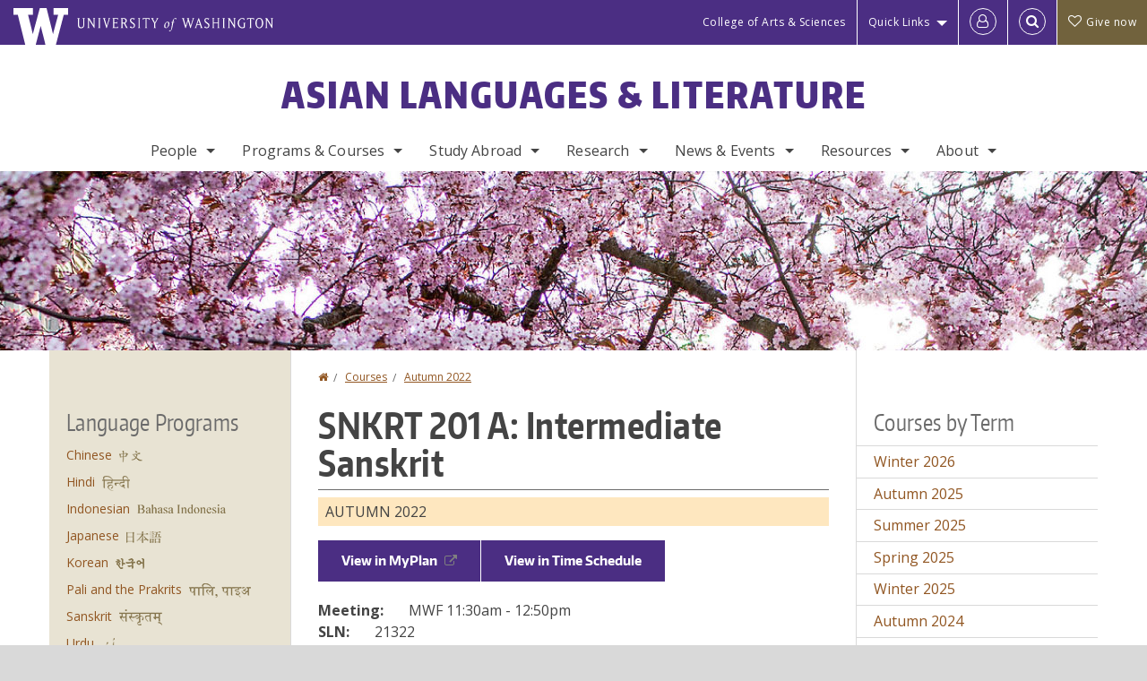

--- FILE ---
content_type: application/javascript
request_url: https://www.washington.edu/static/UW-Alert-Banner/alert/?c=displayAlert&test=false
body_size: 38
content:
displayAlert({"found":0,"posts":[],"cache_state":"stale","cache_age":"0 minute(s), 21 second(s) old"})